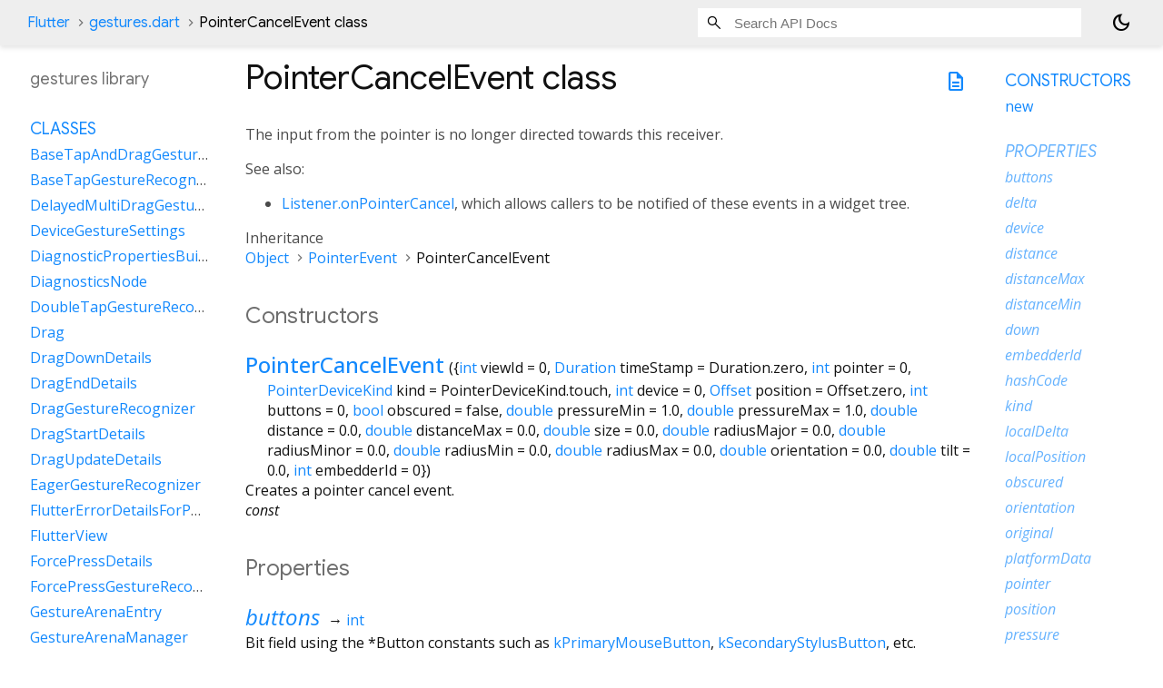

--- FILE ---
content_type: text/html; charset=utf-8
request_url: https://api.flutter-io.cn/flutter/gestures/PointerCancelEvent-class.html
body_size: 5215
content:
<!DOCTYPE html>
<html lang="en">
<head>
  <meta charset="utf-8">
  <meta http-equiv="X-UA-Compatible" content="IE=edge">
  <meta name="viewport" content="width=device-width, height=device-height, initial-scale=1, user-scalable=no">
  <meta name="description" content="API docs for the PointerCancelEvent class from the gestures library, for the Dart programming language.">
  <title>PointerCancelEvent class - gestures library - Dart API</title>

  <!-- required because all the links are pseudo-absolute -->
  <base href="../">

  
  <link rel="preconnect" href="https://fonts.gstatic.cn">
  <link href="https://fonts.googleapis.cn/css2?family=Roboto+Mono:ital,wght@0,300;0,400;0,500;0,700;1,400&display=swap" rel="stylesheet">
  <link href="https://fonts.googleapis.cn/css2?family=Material+Symbols+Outlined:opsz,wght,FILL,GRAD@24,400,0,0" rel="stylesheet">
  
  <link rel="stylesheet" href="static-assets/github.css?v1">
  <link rel="stylesheet" href="static-assets/styles.css?v1">
  <link rel="icon" href="static-assets/favicon.png?v1">
  <!-- style overrides for dartdoc -->
<style>
@import 'https://fonts.googleapis.cn/css?family=Roboto:500,400italic,300,400,100i';
@import 'https://fonts.googleapis.cn/css?family=Google+Sans:500,400italic,300,400,100i';
@import 'https://fonts.googleapis.cn/css?family=Open+Sans:500,400italic,300,400,100i';
@import 'https://fonts.googleapis.cn/css?family=Material+Icons|Material+Icons+Outlined|Material+Icons+Sharp|Material+Icons+Round';
</style>

<link href="https://flutter.github.io/assets-for-api-docs/assets/cupertino/cupertino.css" rel="stylesheet" type="text/css">

<link href="../assets/overrides.css" rel="stylesheet" type="text/css">

<link href="https://fonts.googleapis.cn/icon?family=Material+Icons|Material+Icons+Outlined|Material+Icons+Sharp|Material+Icons+Round" rel="stylesheet">
<style>
  /* Rule for sizing the icon. */
  .md-36 { font-size: 36px; }
</style>

<!-- Google Tag Manager -->
<script>(function(w,d,s,l,i){w[l]=w[l]||[];w[l].push({'gtm.start':
new Date().getTime(),event:'gtm.js'});var f=d.getElementsByTagName(s)[0],
j=d.createElement(s),dl=l!='dataLayer'?'&l='+l:'';j.async=true;j.src=
'https://www.googletagmanager.com/gtm.js?id='+i+dl;f.parentNode.insertBefore(j,f)
})(window,document,'script','dataLayer','GTM-ND4LWWZ');</script>
<!-- End Google Tag Manager -->
<!-- Cookie Banner -->
<link rel="stylesheet" href="https://www.gstatic.cn/glue/cookienotificationbar/cookienotificationbar.min.css">
<!-- End Cookie Banner -->

<script async="" defer="" src="../assets/api_survey.js"></script>

<!-- Styles and scripting for handling custom code snippets -->
<link href="../assets/snippets.css" rel="stylesheet" type="text/css">
<script src="../assets/snippets.js"></script>

<link rel="search" type="application/opensearchdescription+xml" title="Flutter API" href="/opensearch.xml"/>

</head>

<body data-base-href="../" data-using-base-href="true" class="light-theme">
<div id="overlay-under-drawer"></div>
<header id="title">
  <span id="sidenav-left-toggle" class="material-symbols-outlined" role="button" tabindex="0">menu</span>
  <ol class="breadcrumbs gt-separated dark hidden-xs">
    <li><a href="index.html">Flutter</a></li>
    <li><a href="gestures/">gestures.dart</a></li>
    <li class="self-crumb">PointerCancelEvent class</li>
  </ol>
  <div class="self-name">PointerCancelEvent</div>
  <form class="search navbar-right" role="search">
    <input type="text" id="search-box" autocomplete="off" disabled class="form-control typeahead" placeholder="Loading search...">
  </form>
  <button class="toggle" id="theme-button" title="Toggle between light and dark mode" aria-label="Light and dark mode toggle">
    <span id="dark-theme-button" class="material-symbols-outlined" aria-hidden="true">
      dark_mode
    </span>
    <span id="light-theme-button" class="material-symbols-outlined" aria-hidden="true">
      light_mode
    </span>
  </button>
</header>
<main>
<div
    id="dartdoc-main-content"
    class="main-content"
    data-above-sidebar="gestures&#47;gestures-library-sidebar.html"
    data-below-sidebar="gestures&#47;PointerCancelEvent-class-sidebar.html">
    <div>
  <div id="external-links" class="btn-group"><a title="View source code" class="source-link" href="https://github.com/flutter/flutter/blob/main/packages/flutter/lib/src/gestures/events.dart#L2515"><span class="material-symbols-outlined">description</span></a></div>
<h1><span class="kind-class">PointerCancelEvent</span> class 
 
</h1></div>

    
<section class="desc markdown">
  <p>The input from the pointer is no longer directed towards this receiver.</p>
<p>See also:</p>
<ul>
<li><a href="widgets/Listener/onPointerCancel.html">Listener.onPointerCancel</a>, which allows callers to be notified of these
events in a widget tree.</li>
</ul>
</section>


    <section>
      <dl class="dl-horizontal">
        
  <dt>Inheritance</dt>
  <dd>
    <ul class="gt-separated dark clazz-relationships">
      <li><a href="dart-core/Object-class.html">Object</a></li>
        <li><a href="gestures/PointerEvent-class.html">PointerEvent</a></li>
      <li>PointerCancelEvent</li>
    </ul>
  </dd>

        
        


        
        


      </dl>
    </section>

    
  <section class="summary offset-anchor" id="constructors">
    <h2>Constructors</h2>
    <dl class="constructor-summary-list">
        <dt id="PointerCancelEvent.new" class="callable">
          <span class="name"><a href="gestures/PointerCancelEvent/PointerCancelEvent.html">PointerCancelEvent</a></span><span class="signature">({<span class="parameter" id="-param-viewId"><span class="type-annotation"><a href="dart-core/int-class.html">int</a></span> <span class="parameter-name">viewId</span> = <span class="default-value">0</span>, </span><span class="parameter" id="-param-timeStamp"><span class="type-annotation"><a href="dart-core/Duration-class.html">Duration</a></span> <span class="parameter-name">timeStamp</span> = <span class="default-value">Duration.zero</span>, </span><span class="parameter" id="-param-pointer"><span class="type-annotation"><a href="dart-core/int-class.html">int</a></span> <span class="parameter-name">pointer</span> = <span class="default-value">0</span>, </span><span class="parameter" id="-param-kind"><span class="type-annotation"><a href="dart-ui/PointerDeviceKind.html">PointerDeviceKind</a></span> <span class="parameter-name">kind</span> = <span class="default-value">PointerDeviceKind.touch</span>, </span><span class="parameter" id="-param-device"><span class="type-annotation"><a href="dart-core/int-class.html">int</a></span> <span class="parameter-name">device</span> = <span class="default-value">0</span>, </span><span class="parameter" id="-param-position"><span class="type-annotation"><a href="dart-ui/Offset-class.html">Offset</a></span> <span class="parameter-name">position</span> = <span class="default-value">Offset.zero</span>, </span><span class="parameter" id="-param-buttons"><span class="type-annotation"><a href="dart-core/int-class.html">int</a></span> <span class="parameter-name">buttons</span> = <span class="default-value">0</span>, </span><span class="parameter" id="-param-obscured"><span class="type-annotation"><a href="dart-core/bool-class.html">bool</a></span> <span class="parameter-name">obscured</span> = <span class="default-value">false</span>, </span><span class="parameter" id="-param-pressureMin"><span class="type-annotation"><a href="dart-core/double-class.html">double</a></span> <span class="parameter-name">pressureMin</span> = <span class="default-value">1.0</span>, </span><span class="parameter" id="-param-pressureMax"><span class="type-annotation"><a href="dart-core/double-class.html">double</a></span> <span class="parameter-name">pressureMax</span> = <span class="default-value">1.0</span>, </span><span class="parameter" id="-param-distance"><span class="type-annotation"><a href="dart-core/double-class.html">double</a></span> <span class="parameter-name">distance</span> = <span class="default-value">0.0</span>, </span><span class="parameter" id="-param-distanceMax"><span class="type-annotation"><a href="dart-core/double-class.html">double</a></span> <span class="parameter-name">distanceMax</span> = <span class="default-value">0.0</span>, </span><span class="parameter" id="-param-size"><span class="type-annotation"><a href="dart-core/double-class.html">double</a></span> <span class="parameter-name">size</span> = <span class="default-value">0.0</span>, </span><span class="parameter" id="-param-radiusMajor"><span class="type-annotation"><a href="dart-core/double-class.html">double</a></span> <span class="parameter-name">radiusMajor</span> = <span class="default-value">0.0</span>, </span><span class="parameter" id="-param-radiusMinor"><span class="type-annotation"><a href="dart-core/double-class.html">double</a></span> <span class="parameter-name">radiusMinor</span> = <span class="default-value">0.0</span>, </span><span class="parameter" id="-param-radiusMin"><span class="type-annotation"><a href="dart-core/double-class.html">double</a></span> <span class="parameter-name">radiusMin</span> = <span class="default-value">0.0</span>, </span><span class="parameter" id="-param-radiusMax"><span class="type-annotation"><a href="dart-core/double-class.html">double</a></span> <span class="parameter-name">radiusMax</span> = <span class="default-value">0.0</span>, </span><span class="parameter" id="-param-orientation"><span class="type-annotation"><a href="dart-core/double-class.html">double</a></span> <span class="parameter-name">orientation</span> = <span class="default-value">0.0</span>, </span><span class="parameter" id="-param-tilt"><span class="type-annotation"><a href="dart-core/double-class.html">double</a></span> <span class="parameter-name">tilt</span> = <span class="default-value">0.0</span>, </span><span class="parameter" id="-param-embedderId"><span class="type-annotation"><a href="dart-core/int-class.html">int</a></span> <span class="parameter-name">embedderId</span> = <span class="default-value">0</span></span>})</span>
        </dt>
        <dd>
          Creates a pointer cancel event.
            <div class="constructor-modifier features">const</div>
        </dd>
    </dl>
  </section>
    
  <section
      class="summary offset-anchor inherited"
      id="instance-properties">
    <h2>Properties</h2>
    <dl class="properties">
        <dt id="buttons" class="property inherited">
  <span class="name"><a href="gestures/PointerEvent/buttons.html">buttons</a></span>
  <span class="signature">&#8594; <a href="dart-core/int-class.html">int</a></span>
  

</dt>
<dd class="inherited">
  Bit field using the *Button constants such as <a href="gestures/kPrimaryMouseButton-constant.html">kPrimaryMouseButton</a>,
<a href="gestures/kSecondaryStylusButton-constant.html">kSecondaryStylusButton</a>, etc.
  <div class="features"><span class="feature">final</span><span class="feature">inherited</span></div>

</dd>

        <dt id="delta" class="property inherited">
  <span class="name"><a href="gestures/PointerEvent/delta.html">delta</a></span>
  <span class="signature">&#8594; <a href="dart-ui/Offset-class.html">Offset</a></span>
  

</dt>
<dd class="inherited">
  Distance in logical pixels that the pointer moved since the last
<a href="gestures/PointerMoveEvent-class.html">PointerMoveEvent</a> or <a href="gestures/PointerHoverEvent-class.html">PointerHoverEvent</a>.
  <div class="features"><span class="feature">final</span><span class="feature">inherited</span></div>

</dd>

        <dt id="device" class="property inherited">
  <span class="name"><a href="gestures/PointerEvent/device.html">device</a></span>
  <span class="signature">&#8594; <a href="dart-core/int-class.html">int</a></span>
  

</dt>
<dd class="inherited">
  Unique identifier for the pointing device, reused across interactions.
  <div class="features"><span class="feature">final</span><span class="feature">inherited</span></div>

</dd>

        <dt id="distance" class="property inherited">
  <span class="name"><a href="gestures/PointerEvent/distance.html">distance</a></span>
  <span class="signature">&#8594; <a href="dart-core/double-class.html">double</a></span>
  

</dt>
<dd class="inherited">
  The distance of the detected object from the input surface.
  <div class="features"><span class="feature">final</span><span class="feature">inherited</span></div>

</dd>

        <dt id="distanceMax" class="property inherited">
  <span class="name"><a href="gestures/PointerEvent/distanceMax.html">distanceMax</a></span>
  <span class="signature">&#8594; <a href="dart-core/double-class.html">double</a></span>
  

</dt>
<dd class="inherited">
  The maximum value that <a href="gestures/PointerEvent/distance.html">distance</a> can return for this pointer.
  <div class="features"><span class="feature">final</span><span class="feature">inherited</span></div>

</dd>

        <dt id="distanceMin" class="property inherited">
  <span class="name"><a href="gestures/PointerEvent/distanceMin.html">distanceMin</a></span>
  <span class="signature">&#8594; <a href="dart-core/double-class.html">double</a></span>
  

</dt>
<dd class="inherited">
  The minimum value that <a href="gestures/PointerEvent/distance.html">distance</a> can return for this pointer.
  <div class="features"><span class="feature">no setter</span><span class="feature">inherited</span></div>

</dd>

        <dt id="down" class="property inherited">
  <span class="name"><a href="gestures/PointerEvent/down.html">down</a></span>
  <span class="signature">&#8594; <a href="dart-core/bool-class.html">bool</a></span>
  

</dt>
<dd class="inherited">
  Set if the pointer is currently down.
  <div class="features"><span class="feature">final</span><span class="feature">inherited</span></div>

</dd>

        <dt id="embedderId" class="property inherited">
  <span class="name"><a href="gestures/PointerEvent/embedderId.html">embedderId</a></span>
  <span class="signature">&#8594; <a href="dart-core/int-class.html">int</a></span>
  

</dt>
<dd class="inherited">
  Unique identifier that ties the <a href="gestures/PointerEvent-class.html">PointerEvent</a> to the embedder event that created it.
  <div class="features"><span class="feature">final</span><span class="feature">inherited</span></div>

</dd>

        <dt id="hashCode" class="property inherited">
  <span class="name"><a href="dart-core/Object/hashCode.html">hashCode</a></span>
  <span class="signature">&#8594; <a href="dart-core/int-class.html">int</a></span>
  

</dt>
<dd class="inherited">
  The hash code for this object.
  <div class="features"><span class="feature">no setter</span><span class="feature">inherited</span></div>

</dd>

        <dt id="kind" class="property inherited">
  <span class="name"><a href="gestures/PointerEvent/kind.html">kind</a></span>
  <span class="signature">&#8594; <a href="dart-ui/PointerDeviceKind.html">PointerDeviceKind</a></span>
  

</dt>
<dd class="inherited">
  The kind of input device for which the event was generated.
  <div class="features"><span class="feature">final</span><span class="feature">inherited</span></div>

</dd>

        <dt id="localDelta" class="property inherited">
  <span class="name"><a href="gestures/PointerEvent/localDelta.html">localDelta</a></span>
  <span class="signature">&#8594; <a href="dart-ui/Offset-class.html">Offset</a></span>
  

</dt>
<dd class="inherited">
  The <a href="gestures/PointerEvent/delta.html">delta</a> transformed into the event receiver's local coordinate
system according to <a href="gestures/PointerEvent/transform.html">transform</a>.
  <div class="features"><span class="feature">no setter</span><span class="feature">inherited</span></div>

</dd>

        <dt id="localPosition" class="property inherited">
  <span class="name"><a href="gestures/PointerEvent/localPosition.html">localPosition</a></span>
  <span class="signature">&#8594; <a href="dart-ui/Offset-class.html">Offset</a></span>
  

</dt>
<dd class="inherited">
  The <a href="gestures/PointerEvent/position.html">position</a> transformed into the event receiver's local coordinate
system according to <a href="gestures/PointerEvent/transform.html">transform</a>.
  <div class="features"><span class="feature">no setter</span><span class="feature">inherited</span></div>

</dd>

        <dt id="obscured" class="property inherited">
  <span class="name"><a href="gestures/PointerEvent/obscured.html">obscured</a></span>
  <span class="signature">&#8594; <a href="dart-core/bool-class.html">bool</a></span>
  

</dt>
<dd class="inherited">
  Set if an application from a different security domain is in any way
obscuring this application's window.
  <div class="features"><span class="feature">final</span><span class="feature">inherited</span></div>

</dd>

        <dt id="orientation" class="property inherited">
  <span class="name"><a href="gestures/PointerEvent/orientation.html">orientation</a></span>
  <span class="signature">&#8594; <a href="dart-core/double-class.html">double</a></span>
  

</dt>
<dd class="inherited">
  The orientation angle of the detected object, in radians.
  <div class="features"><span class="feature">final</span><span class="feature">inherited</span></div>

</dd>

        <dt id="original" class="property inherited">
  <span class="name"><a href="gestures/PointerEvent/original.html">original</a></span>
  <span class="signature">&#8594; <a href="gestures/PointerEvent-class.html">PointerEvent</a>?</span>
  

</dt>
<dd class="inherited">
  The original un-transformed <a href="gestures/PointerEvent-class.html">PointerEvent</a> before any <a href="gestures/PointerEvent/transform.html">transform</a>s were
applied.
  <div class="features"><span class="feature">final</span><span class="feature">inherited</span></div>

</dd>

        <dt id="platformData" class="property inherited">
  <span class="name"><a href="gestures/PointerEvent/platformData.html">platformData</a></span>
  <span class="signature">&#8594; <a href="dart-core/int-class.html">int</a></span>
  

</dt>
<dd class="inherited">
  Opaque platform-specific data associated with the event.
  <div class="features"><span class="feature">final</span><span class="feature">inherited</span></div>

</dd>

        <dt id="pointer" class="property inherited">
  <span class="name"><a href="gestures/PointerEvent/pointer.html">pointer</a></span>
  <span class="signature">&#8594; <a href="dart-core/int-class.html">int</a></span>
  

</dt>
<dd class="inherited">
  Unique identifier for the pointer, not reused. Changes for each new
pointer down event.
  <div class="features"><span class="feature">final</span><span class="feature">inherited</span></div>

</dd>

        <dt id="position" class="property inherited">
  <span class="name"><a href="gestures/PointerEvent/position.html">position</a></span>
  <span class="signature">&#8594; <a href="dart-ui/Offset-class.html">Offset</a></span>
  

</dt>
<dd class="inherited">
  Coordinate of the position of the pointer, in logical pixels in the global
coordinate space.
  <div class="features"><span class="feature">final</span><span class="feature">inherited</span></div>

</dd>

        <dt id="pressure" class="property inherited">
  <span class="name"><a href="gestures/PointerEvent/pressure.html">pressure</a></span>
  <span class="signature">&#8594; <a href="dart-core/double-class.html">double</a></span>
  

</dt>
<dd class="inherited">
  The pressure of the touch.
  <div class="features"><span class="feature">final</span><span class="feature">inherited</span></div>

</dd>

        <dt id="pressureMax" class="property inherited">
  <span class="name"><a href="gestures/PointerEvent/pressureMax.html">pressureMax</a></span>
  <span class="signature">&#8594; <a href="dart-core/double-class.html">double</a></span>
  

</dt>
<dd class="inherited">
  The maximum value that <a href="gestures/PointerEvent/pressure.html">pressure</a> can return for this pointer.
  <div class="features"><span class="feature">final</span><span class="feature">inherited</span></div>

</dd>

        <dt id="pressureMin" class="property inherited">
  <span class="name"><a href="gestures/PointerEvent/pressureMin.html">pressureMin</a></span>
  <span class="signature">&#8594; <a href="dart-core/double-class.html">double</a></span>
  

</dt>
<dd class="inherited">
  The minimum value that <a href="gestures/PointerEvent/pressure.html">pressure</a> can return for this pointer.
  <div class="features"><span class="feature">final</span><span class="feature">inherited</span></div>

</dd>

        <dt id="radiusMajor" class="property inherited">
  <span class="name"><a href="gestures/PointerEvent/radiusMajor.html">radiusMajor</a></span>
  <span class="signature">&#8594; <a href="dart-core/double-class.html">double</a></span>
  

</dt>
<dd class="inherited">
  The radius of the contact ellipse along the major axis, in logical pixels.
  <div class="features"><span class="feature">final</span><span class="feature">inherited</span></div>

</dd>

        <dt id="radiusMax" class="property inherited">
  <span class="name"><a href="gestures/PointerEvent/radiusMax.html">radiusMax</a></span>
  <span class="signature">&#8594; <a href="dart-core/double-class.html">double</a></span>
  

</dt>
<dd class="inherited">
  The maximum value that could be reported for <a href="gestures/PointerEvent/radiusMajor.html">radiusMajor</a> and <a href="gestures/PointerEvent/radiusMinor.html">radiusMinor</a>
for this pointer, in logical pixels.
  <div class="features"><span class="feature">final</span><span class="feature">inherited</span></div>

</dd>

        <dt id="radiusMin" class="property inherited">
  <span class="name"><a href="gestures/PointerEvent/radiusMin.html">radiusMin</a></span>
  <span class="signature">&#8594; <a href="dart-core/double-class.html">double</a></span>
  

</dt>
<dd class="inherited">
  The minimum value that could be reported for <a href="gestures/PointerEvent/radiusMajor.html">radiusMajor</a> and <a href="gestures/PointerEvent/radiusMinor.html">radiusMinor</a>
for this pointer, in logical pixels.
  <div class="features"><span class="feature">final</span><span class="feature">inherited</span></div>

</dd>

        <dt id="radiusMinor" class="property inherited">
  <span class="name"><a href="gestures/PointerEvent/radiusMinor.html">radiusMinor</a></span>
  <span class="signature">&#8594; <a href="dart-core/double-class.html">double</a></span>
  

</dt>
<dd class="inherited">
  The radius of the contact ellipse along the minor axis, in logical pixels.
  <div class="features"><span class="feature">final</span><span class="feature">inherited</span></div>

</dd>

        <dt id="runtimeType" class="property inherited">
  <span class="name"><a href="dart-core/Object/runtimeType.html">runtimeType</a></span>
  <span class="signature">&#8594; <a href="dart-core/Type-class.html">Type</a></span>
  

</dt>
<dd class="inherited">
  A representation of the runtime type of the object.
  <div class="features"><span class="feature">no setter</span><span class="feature">inherited</span></div>

</dd>

        <dt id="size" class="property inherited">
  <span class="name"><a href="gestures/PointerEvent/size.html">size</a></span>
  <span class="signature">&#8594; <a href="dart-core/double-class.html">double</a></span>
  

</dt>
<dd class="inherited">
  The area of the screen being pressed.
  <div class="features"><span class="feature">final</span><span class="feature">inherited</span></div>

</dd>

        <dt id="synthesized" class="property inherited">
  <span class="name"><a href="gestures/PointerEvent/synthesized.html">synthesized</a></span>
  <span class="signature">&#8594; <a href="dart-core/bool-class.html">bool</a></span>
  

</dt>
<dd class="inherited">
  Set if the event was synthesized by Flutter.
  <div class="features"><span class="feature">final</span><span class="feature">inherited</span></div>

</dd>

        <dt id="tilt" class="property inherited">
  <span class="name"><a href="gestures/PointerEvent/tilt.html">tilt</a></span>
  <span class="signature">&#8594; <a href="dart-core/double-class.html">double</a></span>
  

</dt>
<dd class="inherited">
  The tilt angle of the detected object, in radians.
  <div class="features"><span class="feature">final</span><span class="feature">inherited</span></div>

</dd>

        <dt id="timeStamp" class="property inherited">
  <span class="name"><a href="gestures/PointerEvent/timeStamp.html">timeStamp</a></span>
  <span class="signature">&#8594; <a href="dart-core/Duration-class.html">Duration</a></span>
  

</dt>
<dd class="inherited">
  Time of event dispatch, relative to an arbitrary timeline.
  <div class="features"><span class="feature">final</span><span class="feature">inherited</span></div>

</dd>

        <dt id="transform" class="property inherited">
  <span class="name"><a href="gestures/PointerEvent/transform.html">transform</a></span>
  <span class="signature">&#8594; <a href="package-vector_math_vector_math_64/Matrix4-class.html">Matrix4</a>?</span>
  

</dt>
<dd class="inherited">
  The transformation used to transform this event from the global coordinate
space into the coordinate space of the event receiver.
  <div class="features"><span class="feature">final</span><span class="feature">inherited</span></div>

</dd>

        <dt id="viewId" class="property inherited">
  <span class="name"><a href="gestures/PointerEvent/viewId.html">viewId</a></span>
  <span class="signature">&#8594; <a href="dart-core/int-class.html">int</a></span>
  

</dt>
<dd class="inherited">
  The ID of the <a href="dart-ui/FlutterView-class.html">FlutterView</a> which this event originated from.
  <div class="features"><span class="feature">final</span><span class="feature">inherited</span></div>

</dd>

    </dl>
  </section>

    
  <section
      class="summary offset-anchor"
      id="instance-methods">
    <h2>Methods</h2>
    <dl class="callables">
        <dt id="copyWith" class="callable inherited">
  <span class="name"><a href="gestures/PointerCancelEvent/copyWith.html">copyWith</a></span><span class="signature">(<wbr>{<span class="parameter" id="copyWith-param-viewId"><span class="type-annotation"><a href="dart-core/int-class.html">int</a>?</span> <span class="parameter-name">viewId</span>, </span><span class="parameter" id="copyWith-param-timeStamp"><span class="type-annotation"><a href="dart-core/Duration-class.html">Duration</a>?</span> <span class="parameter-name">timeStamp</span>, </span><span class="parameter" id="copyWith-param-pointer"><span class="type-annotation"><a href="dart-core/int-class.html">int</a>?</span> <span class="parameter-name">pointer</span>, </span><span class="parameter" id="copyWith-param-kind"><span class="type-annotation"><a href="dart-ui/PointerDeviceKind.html">PointerDeviceKind</a>?</span> <span class="parameter-name">kind</span>, </span><span class="parameter" id="copyWith-param-device"><span class="type-annotation"><a href="dart-core/int-class.html">int</a>?</span> <span class="parameter-name">device</span>, </span><span class="parameter" id="copyWith-param-position"><span class="type-annotation"><a href="dart-ui/Offset-class.html">Offset</a>?</span> <span class="parameter-name">position</span>, </span><span class="parameter" id="copyWith-param-delta"><span class="type-annotation"><a href="dart-ui/Offset-class.html">Offset</a>?</span> <span class="parameter-name">delta</span>, </span><span class="parameter" id="copyWith-param-buttons"><span class="type-annotation"><a href="dart-core/int-class.html">int</a>?</span> <span class="parameter-name">buttons</span>, </span><span class="parameter" id="copyWith-param-obscured"><span class="type-annotation"><a href="dart-core/bool-class.html">bool</a>?</span> <span class="parameter-name">obscured</span>, </span><span class="parameter" id="copyWith-param-pressure"><span class="type-annotation"><a href="dart-core/double-class.html">double</a>?</span> <span class="parameter-name">pressure</span>, </span><span class="parameter" id="copyWith-param-pressureMin"><span class="type-annotation"><a href="dart-core/double-class.html">double</a>?</span> <span class="parameter-name">pressureMin</span>, </span><span class="parameter" id="copyWith-param-pressureMax"><span class="type-annotation"><a href="dart-core/double-class.html">double</a>?</span> <span class="parameter-name">pressureMax</span>, </span><span class="parameter" id="copyWith-param-distance"><span class="type-annotation"><a href="dart-core/double-class.html">double</a>?</span> <span class="parameter-name">distance</span>, </span><span class="parameter" id="copyWith-param-distanceMax"><span class="type-annotation"><a href="dart-core/double-class.html">double</a>?</span> <span class="parameter-name">distanceMax</span>, </span><span class="parameter" id="copyWith-param-size"><span class="type-annotation"><a href="dart-core/double-class.html">double</a>?</span> <span class="parameter-name">size</span>, </span><span class="parameter" id="copyWith-param-radiusMajor"><span class="type-annotation"><a href="dart-core/double-class.html">double</a>?</span> <span class="parameter-name">radiusMajor</span>, </span><span class="parameter" id="copyWith-param-radiusMinor"><span class="type-annotation"><a href="dart-core/double-class.html">double</a>?</span> <span class="parameter-name">radiusMinor</span>, </span><span class="parameter" id="copyWith-param-radiusMin"><span class="type-annotation"><a href="dart-core/double-class.html">double</a>?</span> <span class="parameter-name">radiusMin</span>, </span><span class="parameter" id="copyWith-param-radiusMax"><span class="type-annotation"><a href="dart-core/double-class.html">double</a>?</span> <span class="parameter-name">radiusMax</span>, </span><span class="parameter" id="copyWith-param-orientation"><span class="type-annotation"><a href="dart-core/double-class.html">double</a>?</span> <span class="parameter-name">orientation</span>, </span><span class="parameter" id="copyWith-param-tilt"><span class="type-annotation"><a href="dart-core/double-class.html">double</a>?</span> <span class="parameter-name">tilt</span>, </span><span class="parameter" id="copyWith-param-synthesized"><span class="type-annotation"><a href="dart-core/bool-class.html">bool</a>?</span> <span class="parameter-name">synthesized</span>, </span><span class="parameter" id="copyWith-param-embedderId"><span class="type-annotation"><a href="dart-core/int-class.html">int</a>?</span> <span class="parameter-name">embedderId</span></span>})
    <span class="returntype parameter">&#8594; <a href="gestures/PointerCancelEvent-class.html">PointerCancelEvent</a></span>
  </span>
  

</dt>
<dd class="inherited">
  Creates a copy of event with the specified properties replaced.
  <div class="features"><span class="feature">inherited</span></div>

</dd>

        <dt id="debugFillProperties" class="callable inherited">
  <span class="name"><a href="gestures/PointerCancelEvent/debugFillProperties.html">debugFillProperties</a></span><span class="signature">(<wbr><span class="parameter" id="debugFillProperties-param-properties"><span class="type-annotation"><a href="foundation/DiagnosticPropertiesBuilder-class.html">DiagnosticPropertiesBuilder</a></span> <span class="parameter-name">properties</span></span>)
    <span class="returntype parameter">&#8594; void</span>
  </span>
  

</dt>
<dd class="inherited">
  Add additional properties associated with the node.
  <div class="features"><span class="feature">inherited</span></div>

</dd>

        <dt id="noSuchMethod" class="callable inherited">
  <span class="name"><a href="dart-core/Object/noSuchMethod.html">noSuchMethod</a></span><span class="signature">(<wbr><span class="parameter" id="noSuchMethod-param-invocation"><span class="type-annotation"><a href="dart-core/Invocation-class.html">Invocation</a></span> <span class="parameter-name">invocation</span></span>)
    <span class="returntype parameter">&#8594; dynamic</span>
  </span>
  

</dt>
<dd class="inherited">
  Invoked when a nonexistent method or property is accessed.
  <div class="features"><span class="feature">inherited</span></div>

</dd>

        <dt id="toDiagnosticsNode" class="callable inherited">
  <span class="name"><a href="foundation/Diagnosticable/toDiagnosticsNode.html">toDiagnosticsNode</a></span><span class="signature">(<wbr>{<span class="parameter" id="toDiagnosticsNode-param-name"><span class="type-annotation"><a href="dart-core/String-class.html">String</a>?</span> <span class="parameter-name">name</span>, </span><span class="parameter" id="toDiagnosticsNode-param-style"><span class="type-annotation"><a href="foundation/DiagnosticsTreeStyle.html">DiagnosticsTreeStyle</a>?</span> <span class="parameter-name">style</span></span>})
    <span class="returntype parameter">&#8594; <a href="foundation/DiagnosticsNode-class.html">DiagnosticsNode</a></span>
  </span>
  

</dt>
<dd class="inherited">
  Returns a debug representation of the object that is used by debugging
tools and by <a href="foundation/DiagnosticsNode/toStringDeep.html">DiagnosticsNode.toStringDeep</a>.
  <div class="features"><span class="feature">inherited</span></div>

</dd>

        <dt id="toString" class="callable inherited">
  <span class="name"><a href="foundation/Diagnosticable/toString.html">toString</a></span><span class="signature">(<wbr>{<span class="parameter" id="toString-param-minLevel"><span class="type-annotation"><a href="foundation/DiagnosticLevel.html">DiagnosticLevel</a></span> <span class="parameter-name">minLevel</span> = <span class="default-value">DiagnosticLevel.info</span></span>})
    <span class="returntype parameter">&#8594; <a href="dart-core/String-class.html">String</a></span>
  </span>
  

</dt>
<dd class="inherited">
  A string representation of this object.
  <div class="features"><span class="feature">inherited</span></div>

</dd>

        <dt id="toStringFull" class="callable inherited">
  <span class="name"><a href="gestures/PointerCancelEvent/toStringFull.html">toStringFull</a></span><span class="signature">(<wbr>)
    <span class="returntype parameter">&#8594; <a href="dart-core/String-class.html">String</a></span>
  </span>
  

</dt>
<dd class="inherited">
  Returns a complete textual description of this event.
  <div class="features"><span class="feature">inherited</span></div>

</dd>

        <dt id="toStringShort" class="callable inherited">
  <span class="name"><a href="foundation/Diagnosticable/toStringShort.html">toStringShort</a></span><span class="signature">(<wbr>)
    <span class="returntype parameter">&#8594; <a href="dart-core/String-class.html">String</a></span>
  </span>
  

</dt>
<dd class="inherited">
  A brief description of this object, usually just the <a href="dart-core/Object/runtimeType.html">runtimeType</a> and the
<a href="dart-core/Object/hashCode.html">hashCode</a>.
  <div class="features"><span class="feature">inherited</span></div>

</dd>

        <dt id="transformed" class="callable">
  <span class="name"><a href="gestures/PointerCancelEvent/transformed.html">transformed</a></span><span class="signature">(<wbr><span class="parameter" id="transformed-param-transform"><span class="type-annotation"><a href="package-vector_math_vector_math_64/Matrix4-class.html">Matrix4</a>?</span> <span class="parameter-name">transform</span></span>)
    <span class="returntype parameter">&#8594; <a href="gestures/PointerCancelEvent-class.html">PointerCancelEvent</a></span>
  </span>
  

</dt>
<dd>
  Transforms the event from the global coordinate space into the coordinate
space of an event receiver.
  <div class="features"><span class="feature">override</span></div>

</dd>

    </dl>
  </section>
    
  <section
      class="summary offset-anchor inherited"
      id="operators">
    <h2>Operators</h2>
    <dl class="callables">
        <dt id="operator ==" class="callable inherited">
  <span class="name"><a href="dart-core/Object/operator_equals.html">operator ==</a></span><span class="signature">(<wbr><span class="parameter" id="==-param-other"><span class="type-annotation"><a href="dart-core/Object-class.html">Object</a></span> <span class="parameter-name">other</span></span>)
    <span class="returntype parameter">&#8594; <a href="dart-core/bool-class.html">bool</a></span>
  </span>
  

</dt>
<dd class="inherited">
  The equality operator.
  <div class="features"><span class="feature">inherited</span></div>

</dd>

    </dl>
  </section>
    
    
    

  </div> <!-- /.main-content -->
  <div id="dartdoc-sidebar-left" class="sidebar sidebar-offcanvas-left">
    <!-- The search input and breadcrumbs below are only responsively visible at low resolutions. -->
<header id="header-search-sidebar" class="hidden-l">
  <form class="search-sidebar" role="search">
    <input type="text" id="search-sidebar" autocomplete="off" disabled class="form-control typeahead" placeholder="Loading search...">
  </form>
</header>
<ol class="breadcrumbs gt-separated dark hidden-l" id="sidebar-nav">
    <li><a href="index.html">Flutter</a></li>
    <li><a href="gestures/">gestures</a></li>
    <li class="self-crumb">PointerCancelEvent class</li>
</ol>

    <h5>gestures library</h5>
    <div id="dartdoc-sidebar-left-content"></div>
  </div>
  <div id="dartdoc-sidebar-right" class="sidebar sidebar-offcanvas-right">
  </div><!--/.sidebar-offcanvas-->
</main>
<footer>
  <span class="no-break">
    Flutter
      0.0.0
  </span>
  <script src="footer.js"></script>
</footer>


<script src="static-assets/highlight.pack.js?v1"></script>
<script src="static-assets/docs.dart.js"></script>
<!-- Google Tag Manager (noscript) -->
<noscript><iframe src="https://www.googletagmanager.com/ns.html?id=GTM-ND4LWWZ"
height="0" width="0" style="display:none;visibility:hidden"></iframe></noscript>
<!-- End Google Tag Manager (noscript) -->
<!-- Cookie Banner -->
<div class="glue-footer"></div>
<button aria-hidden="true" class="glue-footer__link glue-cookie-notification-bar-control">Cookies management controls</button>
<script src="https://www.gstatic.cn/glue/cookienotificationbar/cookienotificationbar.min.js" data-glue-cookie-notification-bar-category="2B"></script>
<!-- End Cookie Banner -->

</body>
</html>



--- FILE ---
content_type: text/html; charset=utf-8
request_url: https://api.flutter-io.cn/flutter/gestures/gestures-library-sidebar.html
body_size: 2151
content:
<ol>
      <li class="section-title"><a href="gestures/#classes">Classes</a></li>
        <li><a href="gestures/BaseTapAndDragGestureRecognizer-class.html">BaseTapAndDragGestureRecognizer</a></li>
        <li><a href="gestures/BaseTapGestureRecognizer-class.html">BaseTapGestureRecognizer</a></li>
        <li><a href="gestures/DelayedMultiDragGestureRecognizer-class.html">DelayedMultiDragGestureRecognizer</a></li>
        <li><a href="gestures/DeviceGestureSettings-class.html">DeviceGestureSettings</a></li>
        <li><a href="foundation/DiagnosticPropertiesBuilder-class.html">DiagnosticPropertiesBuilder</a></li>
        <li><a href="foundation/DiagnosticsNode-class.html">DiagnosticsNode</a></li>
        <li><a href="gestures/DoubleTapGestureRecognizer-class.html">DoubleTapGestureRecognizer</a></li>
        <li><a href="gestures/Drag-class.html">Drag</a></li>
        <li><a href="gestures/DragDownDetails-class.html">DragDownDetails</a></li>
        <li><a href="gestures/DragEndDetails-class.html">DragEndDetails</a></li>
        <li><a href="gestures/DragGestureRecognizer-class.html">DragGestureRecognizer</a></li>
        <li><a href="gestures/DragStartDetails-class.html">DragStartDetails</a></li>
        <li><a href="gestures/DragUpdateDetails-class.html">DragUpdateDetails</a></li>
        <li><a href="gestures/EagerGestureRecognizer-class.html">EagerGestureRecognizer</a></li>
        <li><a href="gestures/FlutterErrorDetailsForPointerEventDispatcher-class.html">FlutterErrorDetailsForPointerEventDispatcher</a></li>
        <li><a href="dart-ui/FlutterView-class.html">FlutterView</a></li>
        <li><a href="gestures/ForcePressDetails-class.html">ForcePressDetails</a></li>
        <li><a href="gestures/ForcePressGestureRecognizer-class.html">ForcePressGestureRecognizer</a></li>
        <li><a href="gestures/GestureArenaEntry-class.html">GestureArenaEntry</a></li>
        <li><a href="gestures/GestureArenaManager-class.html">GestureArenaManager</a></li>
        <li><a href="gestures/GestureArenaMember-class.html">GestureArenaMember</a></li>
        <li><a href="gestures/GestureArenaTeam-class.html">GestureArenaTeam</a></li>
        <li><a href="gestures/GestureRecognizer-class.html">GestureRecognizer</a></li>
        <li><a href="gestures/HitTestable-class.html">HitTestable</a></li>
        <li><a href="gestures/HitTestDispatcher-class.html">HitTestDispatcher</a></li>
        <li><a href="gestures/HitTestEntry-class.html">HitTestEntry</a></li>
        <li><a href="gestures/HitTestResult-class.html">HitTestResult</a></li>
        <li><a href="gestures/HitTestTarget-class.html">HitTestTarget</a></li>
        <li><a href="gestures/HorizontalDragGestureRecognizer-class.html">HorizontalDragGestureRecognizer</a></li>
        <li><a href="gestures/HorizontalMultiDragGestureRecognizer-class.html">HorizontalMultiDragGestureRecognizer</a></li>
        <li><a href="gestures/ImmediateMultiDragGestureRecognizer-class.html">ImmediateMultiDragGestureRecognizer</a></li>
        <li><a href="gestures/IOSScrollViewFlingVelocityTracker-class.html">IOSScrollViewFlingVelocityTracker</a></li>
        <li><a href="gestures/LeastSquaresSolver-class.html">LeastSquaresSolver</a></li>
        <li><a href="gestures/LongPressDownDetails-class.html">LongPressDownDetails</a></li>
        <li><a href="gestures/LongPressEndDetails-class.html">LongPressEndDetails</a></li>
        <li><a href="gestures/LongPressGestureRecognizer-class.html">LongPressGestureRecognizer</a></li>
        <li><a href="gestures/LongPressMoveUpdateDetails-class.html">LongPressMoveUpdateDetails</a></li>
        <li><a href="gestures/LongPressStartDetails-class.html">LongPressStartDetails</a></li>
        <li><a href="gestures/MacOSScrollViewFlingVelocityTracker-class.html">MacOSScrollViewFlingVelocityTracker</a></li>
        <li><a href="package-vector_math_vector_math_64/Matrix4-class.html">Matrix4</a></li>
        <li><a href="gestures/MultiDragGestureRecognizer-class.html">MultiDragGestureRecognizer</a></li>
        <li><a href="gestures/MultiDragPointerState-class.html">MultiDragPointerState</a></li>
        <li><a href="gestures/MultiTapGestureRecognizer-class.html">MultiTapGestureRecognizer</a></li>
        <li><a href="dart-ui/Offset-class.html">Offset</a></li>
        <li><a href="gestures/OffsetPair-class.html">OffsetPair</a></li>
        <li><a href="gestures/OneSequenceGestureRecognizer-class.html">OneSequenceGestureRecognizer</a></li>
        <li><a href="gestures/PanGestureRecognizer-class.html">PanGestureRecognizer</a></li>
        <li><a href="gestures/PointerAddedEvent-class.html">PointerAddedEvent</a></li>
        <li><a href="gestures/PointerCancelEvent-class.html">PointerCancelEvent</a></li>
        <li><a href="dart-ui/PointerData-class.html">PointerData</a></li>
        <li><a href="gestures/PointerDownEvent-class.html">PointerDownEvent</a></li>
        <li><a href="gestures/PointerEnterEvent-class.html">PointerEnterEvent</a></li>
        <li><a href="gestures/PointerEvent-class.html">PointerEvent</a></li>
        <li><a href="gestures/PointerEventConverter-class.html">PointerEventConverter</a></li>
        <li><a href="gestures/PointerEventResampler-class.html">PointerEventResampler</a></li>
        <li><a href="gestures/PointerExitEvent-class.html">PointerExitEvent</a></li>
        <li><a href="gestures/PointerHoverEvent-class.html">PointerHoverEvent</a></li>
        <li><a href="gestures/PointerMoveEvent-class.html">PointerMoveEvent</a></li>
        <li><a href="gestures/PointerPanZoomEndEvent-class.html">PointerPanZoomEndEvent</a></li>
        <li><a href="gestures/PointerPanZoomStartEvent-class.html">PointerPanZoomStartEvent</a></li>
        <li><a href="gestures/PointerPanZoomUpdateEvent-class.html">PointerPanZoomUpdateEvent</a></li>
        <li><a href="gestures/PointerRemovedEvent-class.html">PointerRemovedEvent</a></li>
        <li><a href="gestures/PointerRouter-class.html">PointerRouter</a></li>
        <li><a href="gestures/PointerScaleEvent-class.html">PointerScaleEvent</a></li>
        <li><a href="gestures/PointerScrollEvent-class.html">PointerScrollEvent</a></li>
        <li><a href="gestures/PointerScrollInertiaCancelEvent-class.html">PointerScrollInertiaCancelEvent</a></li>
        <li><a href="gestures/PointerSignalEvent-class.html">PointerSignalEvent</a></li>
        <li><a href="gestures/PointerSignalResolver-class.html">PointerSignalResolver</a></li>
        <li><a href="gestures/PointerUpEvent-class.html">PointerUpEvent</a></li>
        <li><a href="gestures/PolynomialFit-class.html">PolynomialFit</a></li>
        <li><a href="gestures/PositionedGestureDetails-class.html">PositionedGestureDetails</a></li>
        <li><a href="gestures/PrimaryPointerGestureRecognizer-class.html">PrimaryPointerGestureRecognizer</a></li>
        <li><a href="gestures/SamplingClock-class.html">SamplingClock</a></li>
        <li><a href="gestures/ScaleEndDetails-class.html">ScaleEndDetails</a></li>
        <li><a href="gestures/ScaleGestureRecognizer-class.html">ScaleGestureRecognizer</a></li>
        <li><a href="gestures/ScaleStartDetails-class.html">ScaleStartDetails</a></li>
        <li><a href="gestures/ScaleUpdateDetails-class.html">ScaleUpdateDetails</a></li>
        <li><a href="gestures/SerialTapCancelDetails-class.html">SerialTapCancelDetails</a></li>
        <li><a href="gestures/SerialTapDownDetails-class.html">SerialTapDownDetails</a></li>
        <li><a href="gestures/SerialTapGestureRecognizer-class.html">SerialTapGestureRecognizer</a></li>
        <li><a href="gestures/SerialTapUpDetails-class.html">SerialTapUpDetails</a></li>
        <li><a class="deprecated" href="gestures/TapAndDragGestureRecognizer-class.html">TapAndDragGestureRecognizer</a></li>
        <li><a href="gestures/TapAndHorizontalDragGestureRecognizer-class.html">TapAndHorizontalDragGestureRecognizer</a></li>
        <li><a href="gestures/TapAndPanGestureRecognizer-class.html">TapAndPanGestureRecognizer</a></li>
        <li><a href="gestures/TapDownDetails-class.html">TapDownDetails</a></li>
        <li><a href="gestures/TapDragDownDetails-class.html">TapDragDownDetails</a></li>
        <li><a href="gestures/TapDragEndDetails-class.html">TapDragEndDetails</a></li>
        <li><a href="gestures/TapDragStartDetails-class.html">TapDragStartDetails</a></li>
        <li><a href="gestures/TapDragUpdateDetails-class.html">TapDragUpdateDetails</a></li>
        <li><a href="gestures/TapDragUpDetails-class.html">TapDragUpDetails</a></li>
        <li><a href="gestures/TapGestureRecognizer-class.html">TapGestureRecognizer</a></li>
        <li><a href="gestures/TapMoveDetails-class.html">TapMoveDetails</a></li>
        <li><a href="gestures/TapUpDetails-class.html">TapUpDetails</a></li>
        <li><a href="gestures/Velocity-class.html">Velocity</a></li>
        <li><a href="gestures/VelocityEstimate-class.html">VelocityEstimate</a></li>
        <li><a href="gestures/VelocityTracker-class.html">VelocityTracker</a></li>
        <li><a href="gestures/VerticalDragGestureRecognizer-class.html">VerticalDragGestureRecognizer</a></li>
        <li><a href="gestures/VerticalMultiDragGestureRecognizer-class.html">VerticalMultiDragGestureRecognizer</a></li>

      <li class="section-title"><a href="gestures/#enums">Enums</a></li>
        <li><a href="gestures/DragStartBehavior.html">DragStartBehavior</a></li>
        <li><a href="gestures/GestureDisposition.html">GestureDisposition</a></li>
        <li><a href="gestures/GestureRecognizerState.html">GestureRecognizerState</a></li>
        <li><a href="gestures/MultitouchDragStrategy.html">MultitouchDragStrategy</a></li>
        <li><a href="dart-ui/PointerDeviceKind.html">PointerDeviceKind</a></li>

      <li class="section-title"><a href="gestures/#mixins">Mixins</a></li>
        <li><a href="gestures/GestureBinding-mixin.html">GestureBinding</a></li>


      <li class="section-title"><a href="gestures/#constants">Constants</a></li>
        <li><a href="gestures/kBackMouseButton-constant.html">kBackMouseButton</a></li>
        <li><a href="gestures/kDefaultMouseScrollToScaleFactor-constant.html">kDefaultMouseScrollToScaleFactor</a></li>
        <li><a href="gestures/kDefaultTrackpadScrollToScaleFactor-constant.html">kDefaultTrackpadScrollToScaleFactor</a></li>
        <li><a href="gestures/kDoubleTapMinTime-constant.html">kDoubleTapMinTime</a></li>
        <li><a href="gestures/kDoubleTapSlop-constant.html">kDoubleTapSlop</a></li>
        <li><a href="gestures/kDoubleTapTimeout-constant.html">kDoubleTapTimeout</a></li>
        <li><a href="gestures/kDoubleTapTouchSlop-constant.html">kDoubleTapTouchSlop</a></li>
        <li><a href="gestures/kForwardMouseButton-constant.html">kForwardMouseButton</a></li>
        <li><a href="gestures/kHoverTapSlop-constant.html">kHoverTapSlop</a></li>
        <li><a href="gestures/kHoverTapTimeout-constant.html">kHoverTapTimeout</a></li>
        <li><a href="gestures/kJumpTapTimeout-constant.html">kJumpTapTimeout</a></li>
        <li><a href="gestures/kLongPressTimeout-constant.html">kLongPressTimeout</a></li>
        <li><a href="gestures/kMaxFlingVelocity-constant.html">kMaxFlingVelocity</a></li>
        <li><a href="gestures/kMiddleMouseButton-constant.html">kMiddleMouseButton</a></li>
        <li><a href="gestures/kMinFlingVelocity-constant.html">kMinFlingVelocity</a></li>
        <li><a href="gestures/kPagingTouchSlop-constant.html">kPagingTouchSlop</a></li>
        <li><a href="gestures/kPanSlop-constant.html">kPanSlop</a></li>
        <li><a href="gestures/kPrecisePointerHitSlop-constant.html">kPrecisePointerHitSlop</a></li>
        <li><a href="gestures/kPrecisePointerPanSlop-constant.html">kPrecisePointerPanSlop</a></li>
        <li><a href="gestures/kPrecisePointerScaleSlop-constant.html">kPrecisePointerScaleSlop</a></li>
        <li><a href="gestures/kPressTimeout-constant.html">kPressTimeout</a></li>
        <li><a href="gestures/kPrimaryButton-constant.html">kPrimaryButton</a></li>
        <li><a href="gestures/kPrimaryMouseButton-constant.html">kPrimaryMouseButton</a></li>
        <li><a href="gestures/kPrimaryStylusButton-constant.html">kPrimaryStylusButton</a></li>
        <li><a href="gestures/kScaleSlop-constant.html">kScaleSlop</a></li>
        <li><a href="gestures/kSecondaryButton-constant.html">kSecondaryButton</a></li>
        <li><a href="gestures/kSecondaryMouseButton-constant.html">kSecondaryMouseButton</a></li>
        <li><a href="gestures/kSecondaryStylusButton-constant.html">kSecondaryStylusButton</a></li>
        <li><a href="gestures/kStylusContact-constant.html">kStylusContact</a></li>
        <li><a href="gestures/kTertiaryButton-constant.html">kTertiaryButton</a></li>
        <li><a href="gestures/kTouchContact-constant.html">kTouchContact</a></li>
        <li><a href="gestures/kTouchSlop-constant.html">kTouchSlop</a></li>
        <li><a href="gestures/kWindowTouchSlop-constant.html">kWindowTouchSlop</a></li>
        <li><a href="gestures/kZoomControlsTimeout-constant.html">kZoomControlsTimeout</a></li>

      <li class="section-title"><a href="gestures/#properties">Properties</a></li>
        <li><a href="gestures/debugPrintGestureArenaDiagnostics.html">debugPrintGestureArenaDiagnostics</a></li>
        <li><a href="gestures/debugPrintHitTestResults.html">debugPrintHitTestResults</a></li>
        <li><a href="gestures/debugPrintMouseHoverEvents.html">debugPrintMouseHoverEvents</a></li>
        <li><a href="gestures/debugPrintRecognizerCallbacksTrace.html">debugPrintRecognizerCallbacksTrace</a></li>
        <li><a href="gestures/debugPrintResamplingMargin.html">debugPrintResamplingMargin</a></li>

      <li class="section-title"><a href="gestures/#functions">Functions</a></li>
        <li><a href="gestures/computeHitSlop.html">computeHitSlop</a></li>
        <li><a href="gestures/computePanSlop.html">computePanSlop</a></li>
        <li><a href="gestures/computeScaleSlop.html">computeScaleSlop</a></li>
        <li><a href="gestures/debugAssertAllGesturesVarsUnset.html">debugAssertAllGesturesVarsUnset</a></li>
        <li><a href="gestures/isSingleButton.html">isSingleButton</a></li>
        <li><a href="gestures/nthMouseButton.html">nthMouseButton</a></li>
        <li><a href="gestures/nthStylusButton.html">nthStylusButton</a></li>
        <li><a href="gestures/smallestButton.html">smallestButton</a></li>

      <li class="section-title"><a href="gestures/#typedefs">Typedefs</a></li>
        <li><a href="gestures/AllowedButtonsFilter.html">AllowedButtonsFilter</a></li>
        <li><a href="gestures/DevicePixelRatioGetter.html">DevicePixelRatioGetter</a></li>
        <li><a href="gestures/GestureCancelCallback.html">GestureCancelCallback</a></li>
        <li><a href="gestures/GestureDoubleTapCallback.html">GestureDoubleTapCallback</a></li>
        <li><a href="gestures/GestureDragCancelCallback.html">GestureDragCancelCallback</a></li>
        <li><a href="gestures/GestureDragDownCallback.html">GestureDragDownCallback</a></li>
        <li><a href="gestures/GestureDragEndCallback.html">GestureDragEndCallback</a></li>
        <li><a href="gestures/GestureDragStartCallback.html">GestureDragStartCallback</a></li>
        <li><a href="gestures/GestureDragUpdateCallback.html">GestureDragUpdateCallback</a></li>
        <li><a href="gestures/GestureForceInterpolation.html">GestureForceInterpolation</a></li>
        <li><a href="gestures/GestureForcePressEndCallback.html">GestureForcePressEndCallback</a></li>
        <li><a href="gestures/GestureForcePressPeakCallback.html">GestureForcePressPeakCallback</a></li>
        <li><a href="gestures/GestureForcePressStartCallback.html">GestureForcePressStartCallback</a></li>
        <li><a href="gestures/GestureForcePressUpdateCallback.html">GestureForcePressUpdateCallback</a></li>
        <li><a href="gestures/GestureLongPressCallback.html">GestureLongPressCallback</a></li>
        <li><a href="gestures/GestureLongPressCancelCallback.html">GestureLongPressCancelCallback</a></li>
        <li><a href="gestures/GestureLongPressDownCallback.html">GestureLongPressDownCallback</a></li>
        <li><a href="gestures/GestureLongPressEndCallback.html">GestureLongPressEndCallback</a></li>
        <li><a href="gestures/GestureLongPressMoveUpdateCallback.html">GestureLongPressMoveUpdateCallback</a></li>
        <li><a href="gestures/GestureLongPressStartCallback.html">GestureLongPressStartCallback</a></li>
        <li><a href="gestures/GestureLongPressUpCallback.html">GestureLongPressUpCallback</a></li>
        <li><a href="gestures/GestureMultiDragStartCallback.html">GestureMultiDragStartCallback</a></li>
        <li><a href="gestures/GestureMultiTapCallback.html">GestureMultiTapCallback</a></li>
        <li><a href="gestures/GestureMultiTapCancelCallback.html">GestureMultiTapCancelCallback</a></li>
        <li><a href="gestures/GestureMultiTapDownCallback.html">GestureMultiTapDownCallback</a></li>
        <li><a href="gestures/GestureMultiTapUpCallback.html">GestureMultiTapUpCallback</a></li>
        <li><a href="gestures/GestureScaleEndCallback.html">GestureScaleEndCallback</a></li>
        <li><a href="gestures/GestureScaleStartCallback.html">GestureScaleStartCallback</a></li>
        <li><a href="gestures/GestureScaleUpdateCallback.html">GestureScaleUpdateCallback</a></li>
        <li><a href="gestures/GestureSerialTapCancelCallback.html">GestureSerialTapCancelCallback</a></li>
        <li><a href="gestures/GestureSerialTapDownCallback.html">GestureSerialTapDownCallback</a></li>
        <li><a href="gestures/GestureSerialTapUpCallback.html">GestureSerialTapUpCallback</a></li>
        <li><a href="gestures/GestureTapCallback.html">GestureTapCallback</a></li>
        <li><a href="gestures/GestureTapCancelCallback.html">GestureTapCancelCallback</a></li>
        <li><a href="gestures/GestureTapDownCallback.html">GestureTapDownCallback</a></li>
        <li><a href="gestures/GestureTapDragDownCallback.html">GestureTapDragDownCallback</a></li>
        <li><a href="gestures/GestureTapDragEndCallback.html">GestureTapDragEndCallback</a></li>
        <li><a href="gestures/GestureTapDragStartCallback.html">GestureTapDragStartCallback</a></li>
        <li><a href="gestures/GestureTapDragUpCallback.html">GestureTapDragUpCallback</a></li>
        <li><a href="gestures/GestureTapDragUpdateCallback.html">GestureTapDragUpdateCallback</a></li>
        <li><a href="gestures/GestureTapMoveCallback.html">GestureTapMoveCallback</a></li>
        <li><a href="gestures/GestureTapUpCallback.html">GestureTapUpCallback</a></li>
        <li><a href="gestures/GestureVelocityTrackerBuilder.html">GestureVelocityTrackerBuilder</a></li>
        <li><a href="gestures/HandleEventCallback.html">HandleEventCallback</a></li>
        <li><a href="foundation/InformationCollector.html">InformationCollector</a></li>
        <li><a href="gestures/PointerRoute.html">PointerRoute</a></li>
        <li><a href="gestures/PointerSignalResolvedCallback.html">PointerSignalResolvedCallback</a></li>
        <li><a href="gestures/RecognizerCallback.html">RecognizerCallback</a></li>
        <li><a href="gestures/RespondPointerEventCallback.html">RespondPointerEventCallback</a></li>


</ol>


--- FILE ---
content_type: text/html; charset=utf-8
request_url: https://api.flutter-io.cn/flutter/gestures/PointerCancelEvent-class-sidebar.html
body_size: 647
content:
<ol>

      <li class="section-title"><a href="gestures/PointerCancelEvent-class.html#constructors">Constructors</a></li>
        <li><a href="gestures/PointerCancelEvent/PointerCancelEvent.html">new</a></li>


    
        <li class="section-title inherited">
          <a href="gestures/PointerCancelEvent-class.html#instance-properties">Properties</a>
        </li>
          
<li class="inherited">
  <a href="gestures/PointerEvent/buttons.html">buttons</a>
</li>
          
<li class="inherited">
  <a href="gestures/PointerEvent/delta.html">delta</a>
</li>
          
<li class="inherited">
  <a href="gestures/PointerEvent/device.html">device</a>
</li>
          
<li class="inherited">
  <a href="gestures/PointerEvent/distance.html">distance</a>
</li>
          
<li class="inherited">
  <a href="gestures/PointerEvent/distanceMax.html">distanceMax</a>
</li>
          
<li class="inherited">
  <a href="gestures/PointerEvent/distanceMin.html">distanceMin</a>
</li>
          
<li class="inherited">
  <a href="gestures/PointerEvent/down.html">down</a>
</li>
          
<li class="inherited">
  <a href="gestures/PointerEvent/embedderId.html">embedderId</a>
</li>
          
<li class="inherited">
  <a href="dart-core/Object/hashCode.html">hashCode</a>
</li>
          
<li class="inherited">
  <a href="gestures/PointerEvent/kind.html">kind</a>
</li>
          
<li class="inherited">
  <a href="gestures/PointerEvent/localDelta.html">localDelta</a>
</li>
          
<li class="inherited">
  <a href="gestures/PointerEvent/localPosition.html">localPosition</a>
</li>
          
<li class="inherited">
  <a href="gestures/PointerEvent/obscured.html">obscured</a>
</li>
          
<li class="inherited">
  <a href="gestures/PointerEvent/orientation.html">orientation</a>
</li>
          
<li class="inherited">
  <a href="gestures/PointerEvent/original.html">original</a>
</li>
          
<li class="inherited">
  <a href="gestures/PointerEvent/platformData.html">platformData</a>
</li>
          
<li class="inherited">
  <a href="gestures/PointerEvent/pointer.html">pointer</a>
</li>
          
<li class="inherited">
  <a href="gestures/PointerEvent/position.html">position</a>
</li>
          
<li class="inherited">
  <a href="gestures/PointerEvent/pressure.html">pressure</a>
</li>
          
<li class="inherited">
  <a href="gestures/PointerEvent/pressureMax.html">pressureMax</a>
</li>
          
<li class="inherited">
  <a href="gestures/PointerEvent/pressureMin.html">pressureMin</a>
</li>
          
<li class="inherited">
  <a href="gestures/PointerEvent/radiusMajor.html">radiusMajor</a>
</li>
          
<li class="inherited">
  <a href="gestures/PointerEvent/radiusMax.html">radiusMax</a>
</li>
          
<li class="inherited">
  <a href="gestures/PointerEvent/radiusMin.html">radiusMin</a>
</li>
          
<li class="inherited">
  <a href="gestures/PointerEvent/radiusMinor.html">radiusMinor</a>
</li>
          
<li class="inherited">
  <a href="dart-core/Object/runtimeType.html">runtimeType</a>
</li>
          
<li class="inherited">
  <a href="gestures/PointerEvent/size.html">size</a>
</li>
          
<li class="inherited">
  <a href="gestures/PointerEvent/synthesized.html">synthesized</a>
</li>
          
<li class="inherited">
  <a href="gestures/PointerEvent/tilt.html">tilt</a>
</li>
          
<li class="inherited">
  <a href="gestures/PointerEvent/timeStamp.html">timeStamp</a>
</li>
          
<li class="inherited">
  <a href="gestures/PointerEvent/transform.html">transform</a>
</li>
          
<li class="inherited">
  <a href="gestures/PointerEvent/viewId.html">viewId</a>
</li>

        <li class="section-title"><a href="gestures/PointerCancelEvent-class.html#instance-methods">Methods</a></li>
          
<li class="inherited">
  <a href="gestures/PointerCancelEvent/copyWith.html">copyWith</a>
</li>
          
<li class="inherited">
  <a href="gestures/PointerCancelEvent/debugFillProperties.html">debugFillProperties</a>
</li>
          
<li class="inherited">
  <a href="dart-core/Object/noSuchMethod.html">noSuchMethod</a>
</li>
          
<li class="inherited">
  <a href="foundation/Diagnosticable/toDiagnosticsNode.html">toDiagnosticsNode</a>
</li>
          
<li class="inherited">
  <a href="foundation/Diagnosticable/toString.html">toString</a>
</li>
          
<li class="inherited">
  <a href="gestures/PointerCancelEvent/toStringFull.html">toStringFull</a>
</li>
          
<li class="inherited">
  <a href="foundation/Diagnosticable/toStringShort.html">toStringShort</a>
</li>
          
<li>
  <a href="gestures/PointerCancelEvent/transformed.html">transformed</a>
</li>

        <li class="section-title inherited"><a href="gestures/PointerCancelEvent-class.html#operators">Operators</a></li>
          
<li class="inherited">
  <a href="dart-core/Object/operator_equals.html">operator ==</a>
</li>

    

    


</ol>


--- FILE ---
content_type: text/css; charset=utf-8
request_url: https://api.flutter-io.cn/assets/overrides.css
body_size: 1273
content:
/* Overrides for dartdoc styles. */

/* Prefer Open Sans for paragraph and other text */
body {
  font-family: "Open Sans", "Roboto", sans-serif;
}

/* Prefer Google Sans for headers */
h1, h2, h3, h4, h5, h6 .h1, .h2, .h3, .h4, .h5, .h6 {
  font-family: "Google Sans", "Roboto", sans-serif;
}

.section-title, .breadcrumbs {
  font-family: "Google Sans", "Roboto", sans-serif;
}

/* Make all the h2 headings slightly bigger. */
h2 {
  font-size: 24px;
}

/* Specifically make all the Markdown h2 headings slightly
   bigger, so the Markdown CSS doesn't override it. */
.markdown h2 {
  font-size: 24px;
}

section.summary h2 {
  color: inherit;
  border-bottom: none;
}

section.summary .name {
  font-size: 1.5em;
  margin-right: 0.2em;
}

section.summary .returntype {
  font-style:italic;
}

pre {
  margin: 0 0 15px 0;
  padding: 8px 12px;
  border-radius: 4px;
}

code {
  /* Inherit the background color, otherwise all inline code blocks have a
     different color from the rest of the paragraph */
  background-color: inherit;
  font-size: 1em; /* browsers default to smaller font for code */
  padding-left: 0; /* otherwise we get ragged left margins */
  padding-right: 0;
}

/* Otherwise the description text is limited to a particular size instead of
   filling up the center of the page. */
.markdown.desc {
  max-width: inherit;
}

/* Make the search box bigger and easier to read */
#search-box {
  height: 24px;
  font-size: 15px;
  padding-left: 40px;
}

/* Make the typeahead match the search box font size */
input.form-control.typeahead {
  font-size: 15px;
}

/* Make description list terms not be so dim. */
dl.dl-horizontal dt {
  color: inherit;
}

/* Line the material icons up with their labels
   See https://api.flutter-io.cn/flutter/material/Icons-class.html
   for where this matters.
 */
i.md-36 {
  vertical-align: middle;
}

/* Address a style issue with the background of code sections. Without this, the
   code inside a code block has a different background from the rest of the box. */
code.hljs {
  background: inherit;
}

/* Make the footer smaller and less prominent. */
footer {
  font-size: 13px;
  padding: 8px;
}

/* Override the comment color for highlight.js to make it more
   prominent. */
.hljs-comment {
  color: #128c00;
  font-style: italic;
  font-weight: bold;
}

/* Make the summary headers contrast a bit with text. */
.summary h2 {
  opacity: 0.8;
}

/* Constrain the image width to the container so that images resize instead of
   causing the page to scroll horizontally */
img {
  max-width: 100%
}

/* Light/Dark Theme adjustments */

.light-theme {
  /* This is the same link color as the main Flutter site */
  --main-hyperlinks-color: rgb(19, 137, 253);
  --main-footer-background: #eee;
}

.dark-theme {
  --main-hyperlinks-color: rgb(81, 167, 254);
}

.light-theme footer {
  color: rgb(74, 74, 74);
}

.dark-theme footer {
  color:rgb(220, 220, 220);
}

body.light-theme {
  color:rgb(74, 74, 74);
}

body.dark-theme {
  color:rgb(220, 220, 220);
}

.dark-theme .multi-line-signature .name {
  color: rgb(163, 163, 163);
}

.dark-theme .parameter-name {
  color: rgb(163, 163, 163);
}

.dark-theme .parameter {
  color: rgb(163, 163, 163);
}

.light-theme pre {
  border: 1px solid white;
  color: #222;
  background-color:#eee;
}

.dark-theme pre {
  border: 1px solid #444;
  color: white;
  background-color:rgb(23, 32, 43);
}

.dark-theme .hljs-string {
  color:rgb(255, 100, 100);
}

.dark-theme .hljs-title {
  color:rgb(192, 184, 255);
}
